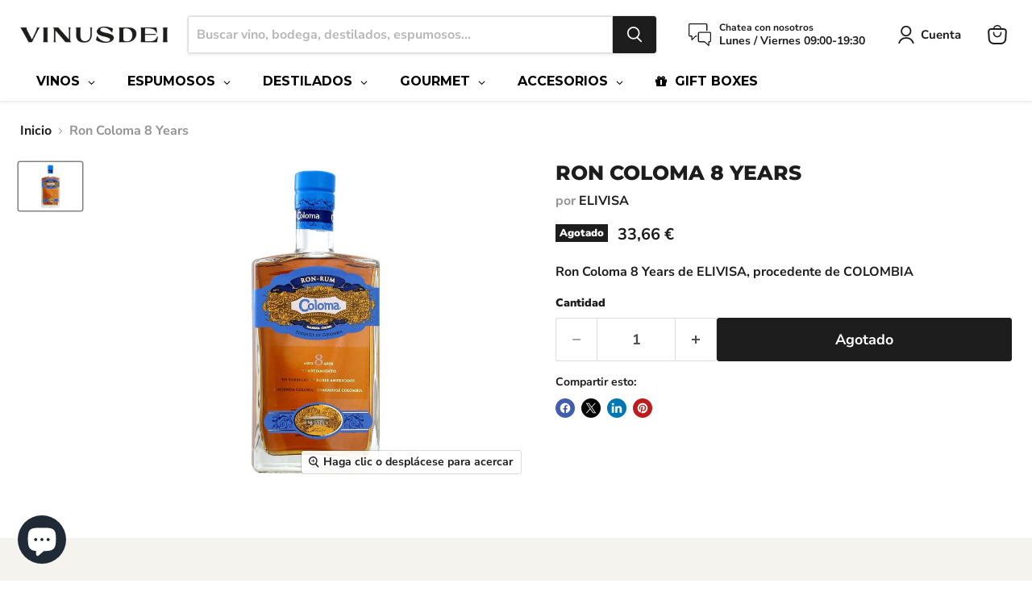

--- FILE ---
content_type: text/javascript; charset=utf-8
request_url: https://vinusdei.com/products/ron-coloma-8-years.js
body_size: 292
content:
{"id":8389764645212,"title":"Ron Coloma 8 Years","handle":"ron-coloma-8-years","description":"Ron Coloma 8 Years de ELIVISA, procedente de COLOMBIA","published_at":"2025-11-21T10:18:22+01:00","created_at":"2023-04-24T18:35:11+02:00","vendor":"ELIVISA","type":"RON","tags":["COLOMBIA","DESTILADOS","ELIVISA","RON"],"price":3366,"price_min":3366,"price_max":3366,"available":false,"price_varies":false,"compare_at_price":null,"compare_at_price_min":0,"compare_at_price_max":0,"compare_at_price_varies":false,"variants":[{"id":46632054227292,"title":"Default Title","option1":"Default Title","option2":null,"option3":null,"sku":"1590288","requires_shipping":true,"taxable":true,"featured_image":null,"available":false,"name":"Ron Coloma 8 Years","public_title":null,"options":["Default Title"],"price":3366,"weight":1000,"compare_at_price":null,"inventory_management":"shopify","barcode":"07702559060476","requires_selling_plan":false,"selling_plan_allocations":[]}],"images":["\/\/cdn.shopify.com\/s\/files\/1\/0752\/6573\/7052\/files\/PR5510BI1333_1590288_Ron_Coloma_8_Years_IMD.jpg?v=1751048200"],"featured_image":"\/\/cdn.shopify.com\/s\/files\/1\/0752\/6573\/7052\/files\/PR5510BI1333_1590288_Ron_Coloma_8_Years_IMD.jpg?v=1751048200","options":[{"name":"Title","position":1,"values":["Default Title"]}],"url":"\/products\/ron-coloma-8-years","media":[{"alt":"Ron Coloma 8 Years","id":65876669366620,"position":1,"preview_image":{"aspect_ratio":1.333,"height":768,"width":1024,"src":"https:\/\/cdn.shopify.com\/s\/files\/1\/0752\/6573\/7052\/files\/PR5510BI1333_1590288_Ron_Coloma_8_Years_IMD.jpg?v=1751048200"},"aspect_ratio":1.333,"height":768,"media_type":"image","src":"https:\/\/cdn.shopify.com\/s\/files\/1\/0752\/6573\/7052\/files\/PR5510BI1333_1590288_Ron_Coloma_8_Years_IMD.jpg?v=1751048200","width":1024}],"requires_selling_plan":false,"selling_plan_groups":[]}